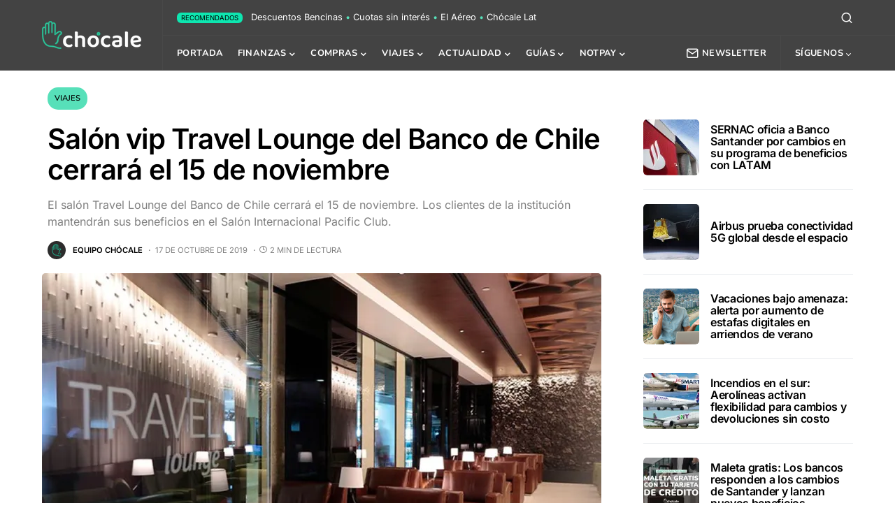

--- FILE ---
content_type: text/html; charset=utf-8
request_url: https://www.google.com/recaptcha/api2/anchor?ar=1&k=6LfCf6UZAAAAAMsfxT9fa5EdSbp6D1Hz67Lg48ha&co=aHR0cHM6Ly9jaG9jYWxlLmNsOjQ0Mw..&hl=en&v=PoyoqOPhxBO7pBk68S4YbpHZ&size=invisible&anchor-ms=20000&execute-ms=30000&cb=hypzwttxnmt5
body_size: 48437
content:
<!DOCTYPE HTML><html dir="ltr" lang="en"><head><meta http-equiv="Content-Type" content="text/html; charset=UTF-8">
<meta http-equiv="X-UA-Compatible" content="IE=edge">
<title>reCAPTCHA</title>
<style type="text/css">
/* cyrillic-ext */
@font-face {
  font-family: 'Roboto';
  font-style: normal;
  font-weight: 400;
  font-stretch: 100%;
  src: url(//fonts.gstatic.com/s/roboto/v48/KFO7CnqEu92Fr1ME7kSn66aGLdTylUAMa3GUBHMdazTgWw.woff2) format('woff2');
  unicode-range: U+0460-052F, U+1C80-1C8A, U+20B4, U+2DE0-2DFF, U+A640-A69F, U+FE2E-FE2F;
}
/* cyrillic */
@font-face {
  font-family: 'Roboto';
  font-style: normal;
  font-weight: 400;
  font-stretch: 100%;
  src: url(//fonts.gstatic.com/s/roboto/v48/KFO7CnqEu92Fr1ME7kSn66aGLdTylUAMa3iUBHMdazTgWw.woff2) format('woff2');
  unicode-range: U+0301, U+0400-045F, U+0490-0491, U+04B0-04B1, U+2116;
}
/* greek-ext */
@font-face {
  font-family: 'Roboto';
  font-style: normal;
  font-weight: 400;
  font-stretch: 100%;
  src: url(//fonts.gstatic.com/s/roboto/v48/KFO7CnqEu92Fr1ME7kSn66aGLdTylUAMa3CUBHMdazTgWw.woff2) format('woff2');
  unicode-range: U+1F00-1FFF;
}
/* greek */
@font-face {
  font-family: 'Roboto';
  font-style: normal;
  font-weight: 400;
  font-stretch: 100%;
  src: url(//fonts.gstatic.com/s/roboto/v48/KFO7CnqEu92Fr1ME7kSn66aGLdTylUAMa3-UBHMdazTgWw.woff2) format('woff2');
  unicode-range: U+0370-0377, U+037A-037F, U+0384-038A, U+038C, U+038E-03A1, U+03A3-03FF;
}
/* math */
@font-face {
  font-family: 'Roboto';
  font-style: normal;
  font-weight: 400;
  font-stretch: 100%;
  src: url(//fonts.gstatic.com/s/roboto/v48/KFO7CnqEu92Fr1ME7kSn66aGLdTylUAMawCUBHMdazTgWw.woff2) format('woff2');
  unicode-range: U+0302-0303, U+0305, U+0307-0308, U+0310, U+0312, U+0315, U+031A, U+0326-0327, U+032C, U+032F-0330, U+0332-0333, U+0338, U+033A, U+0346, U+034D, U+0391-03A1, U+03A3-03A9, U+03B1-03C9, U+03D1, U+03D5-03D6, U+03F0-03F1, U+03F4-03F5, U+2016-2017, U+2034-2038, U+203C, U+2040, U+2043, U+2047, U+2050, U+2057, U+205F, U+2070-2071, U+2074-208E, U+2090-209C, U+20D0-20DC, U+20E1, U+20E5-20EF, U+2100-2112, U+2114-2115, U+2117-2121, U+2123-214F, U+2190, U+2192, U+2194-21AE, U+21B0-21E5, U+21F1-21F2, U+21F4-2211, U+2213-2214, U+2216-22FF, U+2308-230B, U+2310, U+2319, U+231C-2321, U+2336-237A, U+237C, U+2395, U+239B-23B7, U+23D0, U+23DC-23E1, U+2474-2475, U+25AF, U+25B3, U+25B7, U+25BD, U+25C1, U+25CA, U+25CC, U+25FB, U+266D-266F, U+27C0-27FF, U+2900-2AFF, U+2B0E-2B11, U+2B30-2B4C, U+2BFE, U+3030, U+FF5B, U+FF5D, U+1D400-1D7FF, U+1EE00-1EEFF;
}
/* symbols */
@font-face {
  font-family: 'Roboto';
  font-style: normal;
  font-weight: 400;
  font-stretch: 100%;
  src: url(//fonts.gstatic.com/s/roboto/v48/KFO7CnqEu92Fr1ME7kSn66aGLdTylUAMaxKUBHMdazTgWw.woff2) format('woff2');
  unicode-range: U+0001-000C, U+000E-001F, U+007F-009F, U+20DD-20E0, U+20E2-20E4, U+2150-218F, U+2190, U+2192, U+2194-2199, U+21AF, U+21E6-21F0, U+21F3, U+2218-2219, U+2299, U+22C4-22C6, U+2300-243F, U+2440-244A, U+2460-24FF, U+25A0-27BF, U+2800-28FF, U+2921-2922, U+2981, U+29BF, U+29EB, U+2B00-2BFF, U+4DC0-4DFF, U+FFF9-FFFB, U+10140-1018E, U+10190-1019C, U+101A0, U+101D0-101FD, U+102E0-102FB, U+10E60-10E7E, U+1D2C0-1D2D3, U+1D2E0-1D37F, U+1F000-1F0FF, U+1F100-1F1AD, U+1F1E6-1F1FF, U+1F30D-1F30F, U+1F315, U+1F31C, U+1F31E, U+1F320-1F32C, U+1F336, U+1F378, U+1F37D, U+1F382, U+1F393-1F39F, U+1F3A7-1F3A8, U+1F3AC-1F3AF, U+1F3C2, U+1F3C4-1F3C6, U+1F3CA-1F3CE, U+1F3D4-1F3E0, U+1F3ED, U+1F3F1-1F3F3, U+1F3F5-1F3F7, U+1F408, U+1F415, U+1F41F, U+1F426, U+1F43F, U+1F441-1F442, U+1F444, U+1F446-1F449, U+1F44C-1F44E, U+1F453, U+1F46A, U+1F47D, U+1F4A3, U+1F4B0, U+1F4B3, U+1F4B9, U+1F4BB, U+1F4BF, U+1F4C8-1F4CB, U+1F4D6, U+1F4DA, U+1F4DF, U+1F4E3-1F4E6, U+1F4EA-1F4ED, U+1F4F7, U+1F4F9-1F4FB, U+1F4FD-1F4FE, U+1F503, U+1F507-1F50B, U+1F50D, U+1F512-1F513, U+1F53E-1F54A, U+1F54F-1F5FA, U+1F610, U+1F650-1F67F, U+1F687, U+1F68D, U+1F691, U+1F694, U+1F698, U+1F6AD, U+1F6B2, U+1F6B9-1F6BA, U+1F6BC, U+1F6C6-1F6CF, U+1F6D3-1F6D7, U+1F6E0-1F6EA, U+1F6F0-1F6F3, U+1F6F7-1F6FC, U+1F700-1F7FF, U+1F800-1F80B, U+1F810-1F847, U+1F850-1F859, U+1F860-1F887, U+1F890-1F8AD, U+1F8B0-1F8BB, U+1F8C0-1F8C1, U+1F900-1F90B, U+1F93B, U+1F946, U+1F984, U+1F996, U+1F9E9, U+1FA00-1FA6F, U+1FA70-1FA7C, U+1FA80-1FA89, U+1FA8F-1FAC6, U+1FACE-1FADC, U+1FADF-1FAE9, U+1FAF0-1FAF8, U+1FB00-1FBFF;
}
/* vietnamese */
@font-face {
  font-family: 'Roboto';
  font-style: normal;
  font-weight: 400;
  font-stretch: 100%;
  src: url(//fonts.gstatic.com/s/roboto/v48/KFO7CnqEu92Fr1ME7kSn66aGLdTylUAMa3OUBHMdazTgWw.woff2) format('woff2');
  unicode-range: U+0102-0103, U+0110-0111, U+0128-0129, U+0168-0169, U+01A0-01A1, U+01AF-01B0, U+0300-0301, U+0303-0304, U+0308-0309, U+0323, U+0329, U+1EA0-1EF9, U+20AB;
}
/* latin-ext */
@font-face {
  font-family: 'Roboto';
  font-style: normal;
  font-weight: 400;
  font-stretch: 100%;
  src: url(//fonts.gstatic.com/s/roboto/v48/KFO7CnqEu92Fr1ME7kSn66aGLdTylUAMa3KUBHMdazTgWw.woff2) format('woff2');
  unicode-range: U+0100-02BA, U+02BD-02C5, U+02C7-02CC, U+02CE-02D7, U+02DD-02FF, U+0304, U+0308, U+0329, U+1D00-1DBF, U+1E00-1E9F, U+1EF2-1EFF, U+2020, U+20A0-20AB, U+20AD-20C0, U+2113, U+2C60-2C7F, U+A720-A7FF;
}
/* latin */
@font-face {
  font-family: 'Roboto';
  font-style: normal;
  font-weight: 400;
  font-stretch: 100%;
  src: url(//fonts.gstatic.com/s/roboto/v48/KFO7CnqEu92Fr1ME7kSn66aGLdTylUAMa3yUBHMdazQ.woff2) format('woff2');
  unicode-range: U+0000-00FF, U+0131, U+0152-0153, U+02BB-02BC, U+02C6, U+02DA, U+02DC, U+0304, U+0308, U+0329, U+2000-206F, U+20AC, U+2122, U+2191, U+2193, U+2212, U+2215, U+FEFF, U+FFFD;
}
/* cyrillic-ext */
@font-face {
  font-family: 'Roboto';
  font-style: normal;
  font-weight: 500;
  font-stretch: 100%;
  src: url(//fonts.gstatic.com/s/roboto/v48/KFO7CnqEu92Fr1ME7kSn66aGLdTylUAMa3GUBHMdazTgWw.woff2) format('woff2');
  unicode-range: U+0460-052F, U+1C80-1C8A, U+20B4, U+2DE0-2DFF, U+A640-A69F, U+FE2E-FE2F;
}
/* cyrillic */
@font-face {
  font-family: 'Roboto';
  font-style: normal;
  font-weight: 500;
  font-stretch: 100%;
  src: url(//fonts.gstatic.com/s/roboto/v48/KFO7CnqEu92Fr1ME7kSn66aGLdTylUAMa3iUBHMdazTgWw.woff2) format('woff2');
  unicode-range: U+0301, U+0400-045F, U+0490-0491, U+04B0-04B1, U+2116;
}
/* greek-ext */
@font-face {
  font-family: 'Roboto';
  font-style: normal;
  font-weight: 500;
  font-stretch: 100%;
  src: url(//fonts.gstatic.com/s/roboto/v48/KFO7CnqEu92Fr1ME7kSn66aGLdTylUAMa3CUBHMdazTgWw.woff2) format('woff2');
  unicode-range: U+1F00-1FFF;
}
/* greek */
@font-face {
  font-family: 'Roboto';
  font-style: normal;
  font-weight: 500;
  font-stretch: 100%;
  src: url(//fonts.gstatic.com/s/roboto/v48/KFO7CnqEu92Fr1ME7kSn66aGLdTylUAMa3-UBHMdazTgWw.woff2) format('woff2');
  unicode-range: U+0370-0377, U+037A-037F, U+0384-038A, U+038C, U+038E-03A1, U+03A3-03FF;
}
/* math */
@font-face {
  font-family: 'Roboto';
  font-style: normal;
  font-weight: 500;
  font-stretch: 100%;
  src: url(//fonts.gstatic.com/s/roboto/v48/KFO7CnqEu92Fr1ME7kSn66aGLdTylUAMawCUBHMdazTgWw.woff2) format('woff2');
  unicode-range: U+0302-0303, U+0305, U+0307-0308, U+0310, U+0312, U+0315, U+031A, U+0326-0327, U+032C, U+032F-0330, U+0332-0333, U+0338, U+033A, U+0346, U+034D, U+0391-03A1, U+03A3-03A9, U+03B1-03C9, U+03D1, U+03D5-03D6, U+03F0-03F1, U+03F4-03F5, U+2016-2017, U+2034-2038, U+203C, U+2040, U+2043, U+2047, U+2050, U+2057, U+205F, U+2070-2071, U+2074-208E, U+2090-209C, U+20D0-20DC, U+20E1, U+20E5-20EF, U+2100-2112, U+2114-2115, U+2117-2121, U+2123-214F, U+2190, U+2192, U+2194-21AE, U+21B0-21E5, U+21F1-21F2, U+21F4-2211, U+2213-2214, U+2216-22FF, U+2308-230B, U+2310, U+2319, U+231C-2321, U+2336-237A, U+237C, U+2395, U+239B-23B7, U+23D0, U+23DC-23E1, U+2474-2475, U+25AF, U+25B3, U+25B7, U+25BD, U+25C1, U+25CA, U+25CC, U+25FB, U+266D-266F, U+27C0-27FF, U+2900-2AFF, U+2B0E-2B11, U+2B30-2B4C, U+2BFE, U+3030, U+FF5B, U+FF5D, U+1D400-1D7FF, U+1EE00-1EEFF;
}
/* symbols */
@font-face {
  font-family: 'Roboto';
  font-style: normal;
  font-weight: 500;
  font-stretch: 100%;
  src: url(//fonts.gstatic.com/s/roboto/v48/KFO7CnqEu92Fr1ME7kSn66aGLdTylUAMaxKUBHMdazTgWw.woff2) format('woff2');
  unicode-range: U+0001-000C, U+000E-001F, U+007F-009F, U+20DD-20E0, U+20E2-20E4, U+2150-218F, U+2190, U+2192, U+2194-2199, U+21AF, U+21E6-21F0, U+21F3, U+2218-2219, U+2299, U+22C4-22C6, U+2300-243F, U+2440-244A, U+2460-24FF, U+25A0-27BF, U+2800-28FF, U+2921-2922, U+2981, U+29BF, U+29EB, U+2B00-2BFF, U+4DC0-4DFF, U+FFF9-FFFB, U+10140-1018E, U+10190-1019C, U+101A0, U+101D0-101FD, U+102E0-102FB, U+10E60-10E7E, U+1D2C0-1D2D3, U+1D2E0-1D37F, U+1F000-1F0FF, U+1F100-1F1AD, U+1F1E6-1F1FF, U+1F30D-1F30F, U+1F315, U+1F31C, U+1F31E, U+1F320-1F32C, U+1F336, U+1F378, U+1F37D, U+1F382, U+1F393-1F39F, U+1F3A7-1F3A8, U+1F3AC-1F3AF, U+1F3C2, U+1F3C4-1F3C6, U+1F3CA-1F3CE, U+1F3D4-1F3E0, U+1F3ED, U+1F3F1-1F3F3, U+1F3F5-1F3F7, U+1F408, U+1F415, U+1F41F, U+1F426, U+1F43F, U+1F441-1F442, U+1F444, U+1F446-1F449, U+1F44C-1F44E, U+1F453, U+1F46A, U+1F47D, U+1F4A3, U+1F4B0, U+1F4B3, U+1F4B9, U+1F4BB, U+1F4BF, U+1F4C8-1F4CB, U+1F4D6, U+1F4DA, U+1F4DF, U+1F4E3-1F4E6, U+1F4EA-1F4ED, U+1F4F7, U+1F4F9-1F4FB, U+1F4FD-1F4FE, U+1F503, U+1F507-1F50B, U+1F50D, U+1F512-1F513, U+1F53E-1F54A, U+1F54F-1F5FA, U+1F610, U+1F650-1F67F, U+1F687, U+1F68D, U+1F691, U+1F694, U+1F698, U+1F6AD, U+1F6B2, U+1F6B9-1F6BA, U+1F6BC, U+1F6C6-1F6CF, U+1F6D3-1F6D7, U+1F6E0-1F6EA, U+1F6F0-1F6F3, U+1F6F7-1F6FC, U+1F700-1F7FF, U+1F800-1F80B, U+1F810-1F847, U+1F850-1F859, U+1F860-1F887, U+1F890-1F8AD, U+1F8B0-1F8BB, U+1F8C0-1F8C1, U+1F900-1F90B, U+1F93B, U+1F946, U+1F984, U+1F996, U+1F9E9, U+1FA00-1FA6F, U+1FA70-1FA7C, U+1FA80-1FA89, U+1FA8F-1FAC6, U+1FACE-1FADC, U+1FADF-1FAE9, U+1FAF0-1FAF8, U+1FB00-1FBFF;
}
/* vietnamese */
@font-face {
  font-family: 'Roboto';
  font-style: normal;
  font-weight: 500;
  font-stretch: 100%;
  src: url(//fonts.gstatic.com/s/roboto/v48/KFO7CnqEu92Fr1ME7kSn66aGLdTylUAMa3OUBHMdazTgWw.woff2) format('woff2');
  unicode-range: U+0102-0103, U+0110-0111, U+0128-0129, U+0168-0169, U+01A0-01A1, U+01AF-01B0, U+0300-0301, U+0303-0304, U+0308-0309, U+0323, U+0329, U+1EA0-1EF9, U+20AB;
}
/* latin-ext */
@font-face {
  font-family: 'Roboto';
  font-style: normal;
  font-weight: 500;
  font-stretch: 100%;
  src: url(//fonts.gstatic.com/s/roboto/v48/KFO7CnqEu92Fr1ME7kSn66aGLdTylUAMa3KUBHMdazTgWw.woff2) format('woff2');
  unicode-range: U+0100-02BA, U+02BD-02C5, U+02C7-02CC, U+02CE-02D7, U+02DD-02FF, U+0304, U+0308, U+0329, U+1D00-1DBF, U+1E00-1E9F, U+1EF2-1EFF, U+2020, U+20A0-20AB, U+20AD-20C0, U+2113, U+2C60-2C7F, U+A720-A7FF;
}
/* latin */
@font-face {
  font-family: 'Roboto';
  font-style: normal;
  font-weight: 500;
  font-stretch: 100%;
  src: url(//fonts.gstatic.com/s/roboto/v48/KFO7CnqEu92Fr1ME7kSn66aGLdTylUAMa3yUBHMdazQ.woff2) format('woff2');
  unicode-range: U+0000-00FF, U+0131, U+0152-0153, U+02BB-02BC, U+02C6, U+02DA, U+02DC, U+0304, U+0308, U+0329, U+2000-206F, U+20AC, U+2122, U+2191, U+2193, U+2212, U+2215, U+FEFF, U+FFFD;
}
/* cyrillic-ext */
@font-face {
  font-family: 'Roboto';
  font-style: normal;
  font-weight: 900;
  font-stretch: 100%;
  src: url(//fonts.gstatic.com/s/roboto/v48/KFO7CnqEu92Fr1ME7kSn66aGLdTylUAMa3GUBHMdazTgWw.woff2) format('woff2');
  unicode-range: U+0460-052F, U+1C80-1C8A, U+20B4, U+2DE0-2DFF, U+A640-A69F, U+FE2E-FE2F;
}
/* cyrillic */
@font-face {
  font-family: 'Roboto';
  font-style: normal;
  font-weight: 900;
  font-stretch: 100%;
  src: url(//fonts.gstatic.com/s/roboto/v48/KFO7CnqEu92Fr1ME7kSn66aGLdTylUAMa3iUBHMdazTgWw.woff2) format('woff2');
  unicode-range: U+0301, U+0400-045F, U+0490-0491, U+04B0-04B1, U+2116;
}
/* greek-ext */
@font-face {
  font-family: 'Roboto';
  font-style: normal;
  font-weight: 900;
  font-stretch: 100%;
  src: url(//fonts.gstatic.com/s/roboto/v48/KFO7CnqEu92Fr1ME7kSn66aGLdTylUAMa3CUBHMdazTgWw.woff2) format('woff2');
  unicode-range: U+1F00-1FFF;
}
/* greek */
@font-face {
  font-family: 'Roboto';
  font-style: normal;
  font-weight: 900;
  font-stretch: 100%;
  src: url(//fonts.gstatic.com/s/roboto/v48/KFO7CnqEu92Fr1ME7kSn66aGLdTylUAMa3-UBHMdazTgWw.woff2) format('woff2');
  unicode-range: U+0370-0377, U+037A-037F, U+0384-038A, U+038C, U+038E-03A1, U+03A3-03FF;
}
/* math */
@font-face {
  font-family: 'Roboto';
  font-style: normal;
  font-weight: 900;
  font-stretch: 100%;
  src: url(//fonts.gstatic.com/s/roboto/v48/KFO7CnqEu92Fr1ME7kSn66aGLdTylUAMawCUBHMdazTgWw.woff2) format('woff2');
  unicode-range: U+0302-0303, U+0305, U+0307-0308, U+0310, U+0312, U+0315, U+031A, U+0326-0327, U+032C, U+032F-0330, U+0332-0333, U+0338, U+033A, U+0346, U+034D, U+0391-03A1, U+03A3-03A9, U+03B1-03C9, U+03D1, U+03D5-03D6, U+03F0-03F1, U+03F4-03F5, U+2016-2017, U+2034-2038, U+203C, U+2040, U+2043, U+2047, U+2050, U+2057, U+205F, U+2070-2071, U+2074-208E, U+2090-209C, U+20D0-20DC, U+20E1, U+20E5-20EF, U+2100-2112, U+2114-2115, U+2117-2121, U+2123-214F, U+2190, U+2192, U+2194-21AE, U+21B0-21E5, U+21F1-21F2, U+21F4-2211, U+2213-2214, U+2216-22FF, U+2308-230B, U+2310, U+2319, U+231C-2321, U+2336-237A, U+237C, U+2395, U+239B-23B7, U+23D0, U+23DC-23E1, U+2474-2475, U+25AF, U+25B3, U+25B7, U+25BD, U+25C1, U+25CA, U+25CC, U+25FB, U+266D-266F, U+27C0-27FF, U+2900-2AFF, U+2B0E-2B11, U+2B30-2B4C, U+2BFE, U+3030, U+FF5B, U+FF5D, U+1D400-1D7FF, U+1EE00-1EEFF;
}
/* symbols */
@font-face {
  font-family: 'Roboto';
  font-style: normal;
  font-weight: 900;
  font-stretch: 100%;
  src: url(//fonts.gstatic.com/s/roboto/v48/KFO7CnqEu92Fr1ME7kSn66aGLdTylUAMaxKUBHMdazTgWw.woff2) format('woff2');
  unicode-range: U+0001-000C, U+000E-001F, U+007F-009F, U+20DD-20E0, U+20E2-20E4, U+2150-218F, U+2190, U+2192, U+2194-2199, U+21AF, U+21E6-21F0, U+21F3, U+2218-2219, U+2299, U+22C4-22C6, U+2300-243F, U+2440-244A, U+2460-24FF, U+25A0-27BF, U+2800-28FF, U+2921-2922, U+2981, U+29BF, U+29EB, U+2B00-2BFF, U+4DC0-4DFF, U+FFF9-FFFB, U+10140-1018E, U+10190-1019C, U+101A0, U+101D0-101FD, U+102E0-102FB, U+10E60-10E7E, U+1D2C0-1D2D3, U+1D2E0-1D37F, U+1F000-1F0FF, U+1F100-1F1AD, U+1F1E6-1F1FF, U+1F30D-1F30F, U+1F315, U+1F31C, U+1F31E, U+1F320-1F32C, U+1F336, U+1F378, U+1F37D, U+1F382, U+1F393-1F39F, U+1F3A7-1F3A8, U+1F3AC-1F3AF, U+1F3C2, U+1F3C4-1F3C6, U+1F3CA-1F3CE, U+1F3D4-1F3E0, U+1F3ED, U+1F3F1-1F3F3, U+1F3F5-1F3F7, U+1F408, U+1F415, U+1F41F, U+1F426, U+1F43F, U+1F441-1F442, U+1F444, U+1F446-1F449, U+1F44C-1F44E, U+1F453, U+1F46A, U+1F47D, U+1F4A3, U+1F4B0, U+1F4B3, U+1F4B9, U+1F4BB, U+1F4BF, U+1F4C8-1F4CB, U+1F4D6, U+1F4DA, U+1F4DF, U+1F4E3-1F4E6, U+1F4EA-1F4ED, U+1F4F7, U+1F4F9-1F4FB, U+1F4FD-1F4FE, U+1F503, U+1F507-1F50B, U+1F50D, U+1F512-1F513, U+1F53E-1F54A, U+1F54F-1F5FA, U+1F610, U+1F650-1F67F, U+1F687, U+1F68D, U+1F691, U+1F694, U+1F698, U+1F6AD, U+1F6B2, U+1F6B9-1F6BA, U+1F6BC, U+1F6C6-1F6CF, U+1F6D3-1F6D7, U+1F6E0-1F6EA, U+1F6F0-1F6F3, U+1F6F7-1F6FC, U+1F700-1F7FF, U+1F800-1F80B, U+1F810-1F847, U+1F850-1F859, U+1F860-1F887, U+1F890-1F8AD, U+1F8B0-1F8BB, U+1F8C0-1F8C1, U+1F900-1F90B, U+1F93B, U+1F946, U+1F984, U+1F996, U+1F9E9, U+1FA00-1FA6F, U+1FA70-1FA7C, U+1FA80-1FA89, U+1FA8F-1FAC6, U+1FACE-1FADC, U+1FADF-1FAE9, U+1FAF0-1FAF8, U+1FB00-1FBFF;
}
/* vietnamese */
@font-face {
  font-family: 'Roboto';
  font-style: normal;
  font-weight: 900;
  font-stretch: 100%;
  src: url(//fonts.gstatic.com/s/roboto/v48/KFO7CnqEu92Fr1ME7kSn66aGLdTylUAMa3OUBHMdazTgWw.woff2) format('woff2');
  unicode-range: U+0102-0103, U+0110-0111, U+0128-0129, U+0168-0169, U+01A0-01A1, U+01AF-01B0, U+0300-0301, U+0303-0304, U+0308-0309, U+0323, U+0329, U+1EA0-1EF9, U+20AB;
}
/* latin-ext */
@font-face {
  font-family: 'Roboto';
  font-style: normal;
  font-weight: 900;
  font-stretch: 100%;
  src: url(//fonts.gstatic.com/s/roboto/v48/KFO7CnqEu92Fr1ME7kSn66aGLdTylUAMa3KUBHMdazTgWw.woff2) format('woff2');
  unicode-range: U+0100-02BA, U+02BD-02C5, U+02C7-02CC, U+02CE-02D7, U+02DD-02FF, U+0304, U+0308, U+0329, U+1D00-1DBF, U+1E00-1E9F, U+1EF2-1EFF, U+2020, U+20A0-20AB, U+20AD-20C0, U+2113, U+2C60-2C7F, U+A720-A7FF;
}
/* latin */
@font-face {
  font-family: 'Roboto';
  font-style: normal;
  font-weight: 900;
  font-stretch: 100%;
  src: url(//fonts.gstatic.com/s/roboto/v48/KFO7CnqEu92Fr1ME7kSn66aGLdTylUAMa3yUBHMdazQ.woff2) format('woff2');
  unicode-range: U+0000-00FF, U+0131, U+0152-0153, U+02BB-02BC, U+02C6, U+02DA, U+02DC, U+0304, U+0308, U+0329, U+2000-206F, U+20AC, U+2122, U+2191, U+2193, U+2212, U+2215, U+FEFF, U+FFFD;
}

</style>
<link rel="stylesheet" type="text/css" href="https://www.gstatic.com/recaptcha/releases/PoyoqOPhxBO7pBk68S4YbpHZ/styles__ltr.css">
<script nonce="3htTq8SZPlq2OumFerZUyA" type="text/javascript">window['__recaptcha_api'] = 'https://www.google.com/recaptcha/api2/';</script>
<script type="text/javascript" src="https://www.gstatic.com/recaptcha/releases/PoyoqOPhxBO7pBk68S4YbpHZ/recaptcha__en.js" nonce="3htTq8SZPlq2OumFerZUyA">
      
    </script></head>
<body><div id="rc-anchor-alert" class="rc-anchor-alert"></div>
<input type="hidden" id="recaptcha-token" value="[base64]">
<script type="text/javascript" nonce="3htTq8SZPlq2OumFerZUyA">
      recaptcha.anchor.Main.init("[\x22ainput\x22,[\x22bgdata\x22,\x22\x22,\[base64]/[base64]/UltIKytdPWE6KGE8MjA0OD9SW0grK109YT4+NnwxOTI6KChhJjY0NTEyKT09NTUyOTYmJnErMTxoLmxlbmd0aCYmKGguY2hhckNvZGVBdChxKzEpJjY0NTEyKT09NTYzMjA/[base64]/MjU1OlI/[base64]/[base64]/[base64]/[base64]/[base64]/[base64]/[base64]/[base64]/[base64]/[base64]\x22,\[base64]\\u003d\\u003d\x22,\x22w43Cky5PwoHDqSfCmMKmesKQw5vClz1cw45DJsOYw4V6A1XCqXNHc8OGwq/DjMOMw5zCoAJqwqgwDzXDqS3CpHTDlsODWBs9w47DksOkw6/DgsKhwovCgcOTEQzCrMKww6XDqnYwwpHClXHDqMOsZcKXwobCjMK0dxfDm13CqcKxDsKowqzCrGRmw7LCjcO4w717I8KZAU/Cu8KQcVNQw7rCihZiR8OUwpFQSsKqw7Z2wq0Jw4Y+wrA5esKuw4/CnMKfwrjDnMK7IH7DlHjDnWjCtQtBwp/CqTcqWcKww4VqXMKeAy8YAiBCOcOWwpbDisK0w5DCq8KgZ8ObC20PIcKYaEgDwovDjsOpw6nCjsO3w40tw65PC8OlwqPDngrDmHkAw5pUw5lBwp7CuVsOA0p1wo5Tw77CtcKUT0g4eMODw5MkFE5zwrFxw6MkF1kCwq7Cul/DimIOR8KyQQnCusOfHk5yOn3Dt8OawoDCgxQEdsOkw6TCpzBQFVnDmwjDlX8twqt3IsKmw4fCm8KbODEWw4LCihzCkBN2wpE/w5LCiHYObhYmwqLCkMKPOsKcAgjCnUrDnsKqwozDqG5mWcKgZU/DphrCucO5wrZ+SBLCs8KHYxEGHwTDk8OAwpxnw4HDmMO9w6TCuMOLwr3CqhHCsVk9DkNVw77Cr8O/FT3DusOQwpVtwrnDlMObwoDCtcOWw6jCs8OSwoHCu8KBHcOCc8K7wrTCkWd0w4PCiDU+dMO5Fg0DKcOkw49ZwpRUw4fDhMOZLUpAwrEyZsOYwphCw7TCjXnCnXLCiHkgwonCoUFpw4lbJVfCvWnDgcOjMcOjQS4hRsKRe8O/OV3Dth/Cg8KJZhrDisOvwrjCrQEjQMOuTcOXw7AjRsOuw6/CpDUxw57ClsOzBCPDvS/CucKTw4XDsyrDlkUqbcKKOC3Dp2DCusOfw5sabcK8RwU2YMKfw7PClx3DucKCCMOpw7nDrcKPwognQj/Cn0LDoS4Xw6BFwr7DhMKww73CtcKUw6zDuAh/[base64]/Du8KEwoV0e3zDkCPDuMKNbgZMw55dw5Rtw5NAw4jCq8OqcMONw73DosO9bhIpwq8ew78FY8OlPW9rwq58wqPCtcO/fhhWF8O3wq3Cp8OLwr7Cnh4HFsOaBcK4ZR8xcl/CmFgpw5nDtcO/woLCgsKCw4LDk8KkwqU7wpjDvAoiwqgICRZqR8K/w4XDlhjCmAjCpD9/w6DCqcOrEUjCmjR7e2jCnFHCt2kqwplgw6XDqcKVw43DvkPDhMKOw7/[base64]/CuVxkw4LDgEZRS0QWMcO5UcKBworDl8KsJMOswqkTEcOywpHDsMKvw7jCh8K4woPCsBHCqizCmnF/IFDDlx/Ciw7DvMO5D8KDVwgYHUfCrMOgYljDgMOYw5PDqsOjDRA9wpPDmg3CvcKkw6tRwoACMcKnDMKMWMOlFAHDpG/ChMKvAk5pw4NmwqZ6wpvDv1IAJFYHK8ODw5kSTwfCu8KyYsOpMcKhw5hdw5XDni3CmUnCqiTDnMKSEsKGHmw7Fi1fQsKfDsOmAMO8O1oUw4/[base64]/CqS3Clih6worClEXCkzfCgsKyw5kFw5wuB2UTFMO7wq7DuS8Gw5DCkQx/w6nCu2sIw4sTw5Ryw7Newp3CpcOFK8OSwpNdbH9Zw4nChlrCksKoUlZ/wpfCpDgSMcKnDA0QFDBHGMOqwpDDicKgRsKswprDqw7Dgy/CgCYBw4DCmRrDryHDocOoRlANwrvDhTHDsxrCmsKHYxAbWsKbw7xzLT3Dr8KCw73CrcKvXMOHwrQfZi4eQwDCtwrCpMOIKcKISVrCukRHUsKswrZRw4RWwojCmMOZwrvCrsKSJ8OaSCrDlcOvwr/CnnF+wps4bMKpw5BscsOQGWvDmXbCkTkBIMKbeVDDtcKYwozCjQ3DvzrClcKnbX9nwr/CuhrCqXXChhRsJMKiVsOUDGTDgcKqwofDiMKdUzXCsWUQBcOjKMOnwqFUw4nCt8OhGcKGw6zCvg3Csi3ChUc3fMKYDTMUw53CsxJoZMOcwoDCp1fDnxsIwoxawq0ZCWfClWLDjGfDmyPDmXbDjjnCh8OQwoI/w7l2w6DCoFtbwr1TwrPCnG/ChcK2w7TDoMODS8OewpoyJjF+wpDCkcOww6Ibw7nCmsKqNQHDiyXDq0LCpsO6csODw4Zjw7Vawrwsw7ILw5lLwqLDucKuasOHwpLDgsOnVsK1VMK9b8KZEMOxw6/Ch2kMw5EPwoYYwq3Dp1bDgX/[base64]/[base64]/DmcOsPcK9csKRM0jCpHDCtMK/YQ00PmJPwqRbGnzDscKfXcKwwojDrFXCjsKDw4PDjMKIwprCryDCncO0bVLDgcKmwqPDicK5w5LDgcOaIDPCvFvDosOxw6PCnMO5QcKyw57DlWI+fhlcesOrbEdaSMKrPMOrAhhFwpjChcKhTsKPVBliwpjCgxA9wq0aWcKBwojCgi43wqcmU8Oyw7/CocOqw6rCoMKpC8KIXRBwNQrDmcKow4ZLwqcwV38RwrnDonLDgsOtw4nDscK3w77CnMObwpYJBMK4WRnChHfDmcOXw5tdGsKhKFPCpDHCmsOgw4XDkcKLeDnCh8KqKCDColA/VMOXw7LDmsKPw5QICEpWN0LCpsKbw4Y7XMOnAGLDq8KhZUHCrMOyw7d5ScKaP8KNfMKHfcK8wqpewojCtQADw7lbw57Dty1uwq3Cm08bw6DDjHpTCcOSw6pHw4DDjFrCvn4TwpzCp8OKw7XCl8KswqJAPVVbUk/[base64]/CoWhpCcOPeMKdZUvDhG4pCEXDvALDicOFwrclScKIXMK/w6FkCsKDL8OAw6LCsmLCh8OSw6otQMKxSDQ7GcOMw6DCnsOxwojDh25Rw6RjwpXChmwdOhgjw5PCugTDpFcfRDkAOD15w7/DnzZlCgB6V8Khw4AMw7/CjcOsb8OLwpNsNMK7PMKkUn8tw6fDm1XCqcKEwpTChSrDqFXDuW0NImd2OQwZf8KLwpJwwrxzKwMvw7TClTxPw6rCumJyw5AwIUbCkhILw4fCqcKFw79ETmfCv03DlsKpDsKCwoXDm2YfOsKzwrfDsMKnA0Alwp/[base64]/[base64]/[base64]/ckPDvcOqw4rCgQnDsT4bw5TCqiMOdEpDw7xrLMO1SMKpwrTDgXjCrWbDqMKYXsKbSB1+dUFUw5/DvsKzw5TCj3t5VAzDljgmLcOHc0JQRAXDlWTDhiRIwoYIwo4JRMKWwrl3w6EZwrN8VMKcSUkRSBXCmXDCgzc/dwsiXg/Dq8Ksw6c7w6XDocO1w7hawoLCn8KRFSF2wr3CgQrDr1BEdMObXsKzwp7DgMKgwqTCrMOjf3nDqsOZa1vDiDFGZUJiwodUwos2w4fClcK/[base64]/DjBldwpIzwozDqsOZb8KDHsOcwphrw7nCjMKcesKkfMOySsKDb155w4HDusObdhzClXfCv8KcUQESVBEbHlzCu8OzIMODw7RUEcOnw5tGGl7DpgzCsjTCryLCsMKodCfDvsOiPcKiw6ACb8OwPDXClMK7LAcbesKifwBsw5AsdsKDY2/DusOQwrHClDNrWsKNfxY+w7Arw73Dl8OQJMO/A8O3wqJSw4/DrMOEw7nCpndEB8KrwqJqwp3Ct0c6w6LCiCTDsMK0w50KwpnCgFTDtxlBwoVWYMKRwq3DkgnDrcO5wrLDq8O9wqggA8Ogwpk5T8K4UcKZV8KEwr/Drg1lw7IIV0IuAks5SQPDksK+KCPDr8O6fsOww7/[base64]/DmsOvZ1J/w75rU2pGw7rDu8O5w7oHw5kJwqBYw6TDlEgjKWvDkRctd8K7IcKRwofDnjzChijCjR4ES8KAwq9ZEyHDkMOww4zChSTCucOzw4zDi2VIAirDuhTDnMKPwpdyw4zCiG1Fw6/DrBAmwp/Cm3MxN8OEdMKrO8Kewp1ow63CusO/OWDCjTnDsyrCnWzDhVrCi27Cs1TCtMKnPsORHcOeKMOdUXbDhG90wr/Cn2ozDkMaJTTDg3/CiEHCrMKTQm1twqZ5wrtdw4LCvsOmekE2w5PCpcK6w6DClMKYwrfDnsOhRgPChC8vVcK1w4rDkxo4wopiNmDCgh42w4jCv8KoOA/Ch8KAPsOWwoTDtwoQEsOHwrrChANFNMO0w5kEw5ITwrXDnRPDmQsqEcO9wr8hw6ozw7MzesKyCRPDhMOxw7RJRcO6fMK0dE3CrsKCckIgw6ZmworDosKRRBzCqsOIRcOtR8KnZcOUacK/KsKdwpzCpA1VwrchZsOqFMOkw7xTw71KecOxasK7Z8K1AMKkw70rATHCqX3Dn8ONwqfCrsOBM8K6wr/DjcKxw6RjIcKzccODw6E5w6BUw4tbwqYhwrTDrMOuw73DsnVjA8KXHsKhwodiwoDCqMKiw7BHRWd5w4/DoBdVO1nCp0MkTcOaw6Uew4zCny50wrLDuQbDl8OJwrTDgMOIw5XDoMKUwopNWcKcISLCsMOoMMKfQMKvwrQqw6XDmEwAwqnDqnVwwp7DhXNlZgnDllTCncKiwqLDqcOQw61BFClLw6/CpMKNasK+w7B/wpLCvcODw7jDg8KtGcOew47DjUkFw7kVXxEVwrozV8O+Tz9Zw4cFw77Cu18lwqfCpcOVQgcYdT3DpirCkcKLw7fCksKUwrhIGmViworDogfDn8KMHUtawoHClsKTw5wDPXQuw7/ClwPDmMONwrYRfcOoWcKQw6fCskfDrsOww5pVwpNvWcODw7sSVsKPw4DCscKjwq7Cs0XDg8OAwpdKwqsWwp5uf8Kdw5t1wrfDiQJTKnvDk8Ocw7IJZTU/w5rCvhPCn8K5w6Qkw6PCtDrDmgBHUEjDmFzDrWMwAXHDnDXClsK+wojCmsKTw4IJRcOEZMOhw4/CjBDCkVXCghHDqzHDn1TCt8Oew5ZlwoRNw6tzYCnChMOBwpzDosKEw7bCv2bDo8KOw4BLHQYPwoMrw6sxSw/CosOcw6oMw49SMhjDscKOScKGRVkMwoVTDG3CkMK1woTDucKfQ3XCmQzCtcO8YsK3e8Ksw4/[base64]/CslTDqsOjLWHCoMKEPsKBNsOYw7zDiSVICsK8w4fCh8K/[base64]/Dk23Cp8K0JMOww5HCh8OMcMOgalzCvsOIwqdzw60WfcKnwprDpiPCr8K4QwFPwqAhwrfCjzDDmwrCgDMtwpNJCRHChMOHwrbDkMONE8OuwqnDpTzCkmAqQzLCoBAsNUpkwpnCjMOZL8KZw4ACw6/Dn0TCpMOZF2nCvsOKwqjCsmA1w7Jbw7zDoU/[base64]/[base64]/Dv3g/wqpXwqt9w5/CijvDhznCt8OhfnTCk0bCrcK2L8OcOwRMJljDrl8LwqHCkMKSw5/ClsOvwprDqmPCg3XDl3PDjj7DlcKJWsKYwrcJwpVme0dKwqDChE8Zw6IKJnViw4BJNcKUNCjCu0tCwo0OfsKXBcKHwpY/wrjDisOYeMO2L8O9R1Msw63DrsKhfkACf8KHwrcqwo/DuiDDp13DmsKfw4o2Vh4BSXAwwq5ywoYjwqxnw6FUP0ciIkzCpSU+wqJNwoZjwrrCu8OVw6nDhwbCjsKSNQTDqRjDmsKrwoRKwpU8GCDCoMKZMgR3aWVuKhzCmlsuw4vDpMODH8O0UMKmeQoEw6kGwrPDjMO8wrAFEMOAwrJyd8OAw50wwpYOBhMUw4/CgsOOwr7Cp8OkUMOiw5kfwqfDnMOswpFHwokCwqTDgQoKKTbDs8KCQ8KHw55cDMO9RMKoJB3DoMOpFW0jwovCnsKLbMK5HEPDuwrCi8Knd8K7WMOlBcOswrYqw53DiENSw7IjEsOUw5zDi8O+XFcjw6jCqsOkd8KMVX83wpVCTcOYwrBuOMOwOcO8wrpMw6/CumxCEMK5NMO5PFnClMKPQsOow5PDsSsJHCxhRnB1BlIxwr3DtjhTbMOvw6XDmMOUw4DDoMO1OMOkwoXDs8Kxw4bCqF09b8O5WlvDqcORw71Tw7rDqsOnLsOZeTDDtTTCsllFw5jCj8K8w55FBEghIMOhLlfCqcOQwo3DlFlvVsOmTjzDnFFZw4/[base64]/Dn3/CpiFxdRrCocOqSFcvwrd1wpNHw7/DiVRENMK1dWU5TUbCpsKXwp7Dq25owr88NkoAET9Hw7FVBi4awqZRw7o2dAZcwq3ChMO/w7zCgsKKwpo1O8OgwrzCusODMADCqnzCiMOSK8OJdMOSw6DDmMKoXiINbQzCjFg7T8O4VcK+NEI/DzYywrRpw7jCksO4QGU3DcKdw7fDtcOEdMKnwoHChsKxR1zDpmAnw7sSXw1Jw54gwqHDucOnP8OlYTcBNsKRwowFOGkIBj/DlMOow7MBw4jDvwXDjwMLcmBlwrtGwrTDicOhwoczwo3CgBfCoMOydsODw67DsMOcUhHDtT3DiMOvw7YJTA4/[base64]/Cj8KfNsKTHDYIw6jDmMK/wozCkDlPw4/CncKdw7sfLsOpKsOVI8OuUBMrdMOGw4XDkgsif8KedHspAifCjXHDrMKuF3BNw6zDoXp8wpxNEBbDlzNBwqzDpQ/CkVdkZFlsw4vCgkFcYsO0wrwGwrrDiCBBw4nCmgpqMcOHAMKzAcOoV8O4NlPCsSdnw6rCiR/CmAFxW8K9w74lwrfDg8O+d8OcVHzDnMOmTMKiScKow53DgsKqcDIjcMOTwpLCmW7CjmInwrQKYMOkwqvCkcOoOiwOaMOaw77DgykTQcKkw4nCpkDCqsOSw5hjQlduwpHDtnvClcOjw7sWworDlMKawrnDj1sMc0vDgcKibMKew4XDsMK5wqNrw5jCt8KvbG/DuMKiJTvDncKKXBfCgzvCn8OwQz7CkgPDo8KNwp4nHcOhHcKLFcOwXinDrMO8FMOmXsO0GsKiwpnDj8O5BTR/w5jCtMODCU7CmMO7G8K9O8OYwrZgwrVycMKPw4XDrMOtYcOWRAbCtnzCksKxwp4zwodhw7d0w6DCtl3Crl3CryHDrBbDocOLc8O9w6PCqMO0woXDvsOGw7zDvRA7E8OKUl3DlVkQw7bCsz5Xw5pEG3rCvTPCsn/CosKHWcONFsOYcMOncwZzHHUpwpJXCcOZw4vDvXojw5khwpfDgsKvZcKGw7pJw5rDtSjCsgo1MgbDq2vCpSgVw7lpw4oMF23CkMODwovClsKIwpInw47Dl8Oow7puwrUKYsOuCcODSsKlSMO+wr7CrsOEwonClMKIKmtgNnR0wpHDocK2DgnCkApkVMOxHcO/[base64]/w7hYYsKXwo7DlcKbw7jCrsOFwqrDscKxKMKuwoIcwrHDtVLDhcKyMMKLW8O2DRnDgWoSwqYwdMKfwp/DiE51wp00esKtATTDscOEw6ptwpXDn14Uw4rCqwNTw4HDrCdRwocgw7xNKHXDksOeJcKyw5YQw7HCncKaw5bCvnjDncK3YMKjw4TDqsKcBcKkwqzCkzTCmsOqPwTDkiFdJ8KgwpzCsMO8JU0jwrliwoMKRXEfc8KSwoLDnMK5w6/Dr0XCisKDw40QODHDvMK8Z8KMwpjCuyYfwoDCrcObwq0QKcOXwqxwdMK8GybChsOmORzDuE7CiQzDkSPDjsKcw5gqwr3CrXw+FDBww6PDjHTCoztXHEk1IsOMdsKoT3jDrcObPE83Xz7DnmfDvcO0w4IJwrXDisO/wpMqw7lzw4rCiwfDvMKoEkLCjHXDpHQ2w6XDi8KewqFNBsKiworCrQI8w4HClMKjwrMuw5vCgUtla8ONbWLDucKsJsKRw54Gw5h3NCfDvMKjM2XChVlkwpZqdcOVwq/DnzPCrcK0w4d2w6XDmUcywocIwqzDiTPDqAHDgsKzw7vDujrDssKBwpbCtsOiwoAfw6nDtQ1ISUNIwr5oQMKhesKgA8OHwqMkUyzCp13DgwPDrsKAOUDDscKhwqjCggsjw47CvcOCIy3ChFhIHcKNYjLDh0YOQE9aL8K8HGs9WWnClBTDiRLDosOQwqHDmcOOO8OzaF/CssKIRmMLFMK/w6UqED3CqCdZJsOswqTCu8O+QcKLwqLChnPCp8OZw6oDw5TDoSrDqcOfw7Juwo1Vwp/DqcK7McK0w6pEw7TDoVDCskE7w5LDpV7CihPDjcKCPsOwfMKuI040wol0wqgQw4nDvDNJRBgHwok2IsKreT0mwpvChD0yGBjDr8O3T8Orw4hyw5jCmsK2V8KCw5/[base64]/Cs8KnKhJ/w4TCjG/CmcK/wrhMN8KQw67DqkwjZ8OHOV/Cm8O3a8O8w4J0w7dbw4lRw4MkPcKCcQ83w7Rsw63CqsKeb3sDwp7Do3gdX8K0w73CpsKAw5IKFzDCt8O1YsKhPiLDsjPDiWnClcKEVxrDpQLDvHPCpsOdwozDigc9NFgGIzIpcsKWZsKQw6bDtmPDp0sMw5/Cqm9eYGnDnwfCjcOpwqjCnVsVfcOmwpAiw4R1wrvDnMKtw58gaMK1DhA8wqJAw4nDlsKvewgONSNNw5Vfw75Ywp7CvTXDscKUwpcHGsKywrHCs2fDix3DmcKKYDLCqBdbKW/DmsKEbHR8TV7CosO4dDxNccORw4B/IMKdw7zCtSzDtmYjw4g4NRpTw5g1BE3Dv2bDowzDlsOLw6zDghQ0JF7ClnAuw63CgMKdfEMOGkrDsjgJacK9wpfCi0LCsRLCgcOmwpLDmDDCl2bCt8OpwpzDtMOuSMO4woVxLmwZWm/Cl0bCl01Ew5HDhsOgRx4WHMOBwofCmmnCtAlow6/Cv05AScKHO3vCqAHCqcOBAMO2JC3Dg8OPe8K7GcK6w5LDjAQ3ISDDnGE7woZRwoTDscKoXcK+L8OJMcOewqzCjcOfwpNhw5AKw67Cu3TCuDAsVQ1Iw78Xw6XCtRJcUX0pdy9+wq0+d3kPOsOZwonCoAHCkAFXFMOiw55jw7Ehwo/Dn8OGwqc6EW7Dq8KVCGDCk1tRwrBQwqzCocKlfcKuw41KwpvCs0kWN8Kgw6PDmETCkirDpMKYwohFwrNudlpKwoTCtMOmw5PCnkF/w5vDqsK9wpFoZnF1wozDqSPCvgBBwrjDjRrDk2kCw5rDhl7Cr31VwpjCqjnCjMKvNsKof8OlwrDCqDXDp8OhYsOSCSx1w63CrGXDh8Kew6nDk8KtbcKVwoTDpnpES8Kkw4TDu8KyfsOXw7/CtsOGH8KMwodLw71hMCUaXMOiIcK/[base64]/OAh7bwsmTcKNSUcCw47DkijDqG/CojbCq8KzwprDmF1+aD48wojDjUl5wqR+w4IPG8OIYAbDlMOEXsOFwqhnYMO/w7vCiMKFWT3CtsK6wp1Xw7rCpMO2VyQHCsKjwoPDrsKWwpwDA3RMFTFvwonCtsKKwqnDucOZfsOlK8OiwrTDlMO7SktlwrRpw5o/[base64]/DrMOcH8OyREbDqsOhG3jDiMKhRRduw47Cv2LCk8Kew6zDs8OxwpclwqTCkMO0TwHDnHPDk2oZw4UewoPCm3Now7fCnx/Ctj5cw4DDsAQfF8Oxw4/[base64]/UGrDiF/Dr8KGD2FLwodCAcOrdMKAw7IybsK9wpMhw5BmGXEzw606w6AWfMOEAUXCsT/CphVDwqbDp8OGwoLCjsKBw7HDkEPCm3fDncOHSsKNw4TDiMKcWcOjw5/[base64]/CscODBFHDqcKdX0LCl8KIwpFwEXYAaFgPRwHDksOUw73DpU3CssO2FcOkw70Lw4R0W8Osw51ywrbCm8ObBcOrw6QQwr0IQ8O6YsOIw513ccOeLsKgw4oOwrx0TWs4BWsmd8OTwobDmQbDtkxlXjjCpMOawpzClcOewp7DncORKQ05wpIaC8OeVV/Dq8KCwpxVw63CgsK+LcOQwozCryYiwrXCssKzw7RnPTdaworDpsKZagh5YW3DksOCw4zDnhZiE8KywrDDo8ODw6jCpcKeEzfDu3/Du8OSEcOyw65hcVR6ShXDuWZewr/Dk29tc8OvwpnCvsOQSRYVwocOwrrDkRfDjWgBwq43QcO/LhZkw4nDlFjCthpBfX7CmjFsF8KKCcOfwrvDn3NPwq9Ka8ONw5TDocKFAsKfw7bDkMKKw7Flw5t+UcKMworCpcOeFS86VcO/VsKbYMKmwpBeY1tnwpAUw7c+XyYiDXfDr11mUsKgUC1fXW4gw55Ve8KXw4XCh8OTKhsrw7JKIMO9NsO1wpkYQlLCtmouUcKVeA7DtMOSEMO7wo1aPsKpw4DDhQ8Zw7Edw6dlbcKTJVDChMOCRcKswpzDsMKKwoQRXUfCsGXDtGUJwrNVw5/CmMKjehzDssOqNGjDlcOmWMKqfw3CnkNHw4lOw6HDvSN0D8ONDwUiwrk1cMKewrXDs1/CnGDDqyHCiMOuwonDkcObccKKck0gwoRNUGBOYMOfTHPCjsKLEsKtw6QTOxrDjBkDTlrCm8KmwrUuYsK/YAN1w4sEwrcCwqxow5fDgUzCk8O0AiI+bsOWZMOdUcKhT0p9wqPDmUEvw5AIRgvCs8OgwrsiUFhxw4EFwq7CjcK1AsKZPihkW0HDgMKdacKqMcOhfF1YHWjDu8OmR8OVwoLCjR/DiEB3QVjDiCUrQ3oVw7XDsyLClgfDqVrDmcOkwpXDssK3AMOAMMKhwoAxQCxGOMKAworCqcOuTcO8DndEN8O3w5NMw7TDikRjwp/DqcOIwos0wqlQw4HCr2zDoErDuAbCj8K+V8KUcjtWwrfDsVPDnjUkfmvCg3/Cq8ODwobDj8OxWW5qwrnDlsKHbEzClcOmw4FVw5AQQsKkLcOyPsKpwohLQsO6w7x+w5zDgUVLNTNpFsONw65sC8O+XRAjM2IFU8KKbMOzwooPw7w7woZ4ecO8a8K4OMOzTFLCpSobw5dHw5HDr8KOYjxyXMK7woQ3LV/[base64]/Cr8O9w7hkw4PDscO3w7/[base64]/Ct8Kaw6Ehw4dBwpMUdMOxNsK2w4vDlsO5woQlP8KDw7piwqvCpsOVYsObw6AQw6hNUks2Dw0JwofCi8KZU8Knw54Lw77Dg8KGKsOmw7zCqBHDhQLDuBEBwq8mFMOowrfCocKMw4TDtyzDgSciQcKqfhtMw4rDo8KpUsOMw61fw4dDw5/[base64]/[base64]/Do8KlBhjDtcOlFcK7c1DCg1NSSj3CuTDCv3phDMO0V19Xw6XDgDPCgcOtwosSw5x+w5LDnMO+w50BZWzDp8KQwojCkkrDosKxU8KAw7fDm2LCmVzDncOGw5LDtXxiLsK7OgvCshvCtMOVw7/CvjIeREjChkHDvsOjBMKWw5TDoADDvWnDhQ1Rw4rDqMKpD0fCrQUWWwLDiMK6XsKKGFfDrmLDjcOCccOzE8Oewo/CrVASw4jCssK8Jyk4w67DjQLDpzd5w7IUwqfDqVMtYCDClmvCr1k0cyDDrSTDpG7CmwjDsAoOPCZLKETDjgo3EX8zw65IbsOednwvem7Dk2liwrtofcO/VMOCXFBaZsOcwrjCgFt3J8KPasO2Y8Oiw6Q4w4Vzw4bCgmYowrJJwqnDsgvCjMOCVX7ChiUzw4vCg8ODw74Bw6tdw4tnFMOgwrNqw7DDsU3Dvn4dZzFZwrHCi8KkWMOQPcOWFcO3w4LCry/[base64]/CrsKOw4PDrX5VwqvCixQqLBDCusKrw5I+Dlp/DmfCgxrCu3FdwoNHwqHClV9/woXDqR3DuGLCrsKaaRzDsSLDoj0HWC3Cv8KGakQRw7HDkFTCnAvDmlN1w6rCiMOawq7CgzF3w7Q1TsOGM8Omw6LCisOuasO4ScOPwovDh8K8K8O/[base64]/CrA5dEsOgGA3DhcKfwqdHVQQtWMKTw4xWw4nCgcObw6QKwoPCn3cQw7pba8O+SsO/w4hFwrPDrsOfw5rClmAfeivDig1RdMOWw53Dm0kbcsOaN8K6woHCu0VfaCfDtsKhXBfCnQ96NsO4w6nCmMKFaVbCvnvCn8KCasODDzDCocODOcOBw4XDmRJQw63CkMOEY8OWesOYwqHDozNRT0DDlSXDuU5+w58vw7/[base64]/PcOrw7PCjMK6w4k7dihJwrbDhA7CisKeaktqC2/DoTTDkS46b3RcwqHDvU10ZMKMfsKdDzfCqsKDw5rDjxbDrMOEInXDl8Kjwrt/w4YTZB4IVi3Dl8KvFsOYKUZTD8O7w6pKwpXDnQnDgUYNwrHCucOVGcOPOlDDtQJ9w6NdwrTDh8KvUn3CpmBbVMOcwqrCq8OcQsO0wrXCqVnDsAoGUcKIMRBXXcOUXcOmwoxBw7NwwpvCgMKJwrjCgTIcw4HCgE5LF8O6w6AWAMK4IWwGbMOvwo/[base64]/JcK2wrZjTj3Cqy8yw7vComHDo8KGBsKBDcKFHcOiwrI9wofCs8OpKMOLwqrCscOIT3MWwpg7wrjDqsOySsORwot2wpvCn8KowosiH3nCq8KPc8KtCcKtckVWwqZtMTdmwrLDlcKYwrY4XcKnAsOMNcKowr/Dmi7CliBlw6HDusOqwo7DjCvCm0siw4UxdUfCqTYqQcODw5FKwr/DmsKSaA8SHMKWJsOvwpHDhcKIw4jCr8OTCC7DgsOWfcKJw6TDgy/CpcKqIXtUwoYKwrHDqcK6w7k0DMKyTEzDisK4w4HCkFvDn8OsdMOMwqBUJzAENC1uHT1fwoDDtsK8AVp3w4/DjDAcw4VxSMKow57Cj8Klw4vCvmRFfAwjXx13EER4w6DDoCAqQ8Klw6kPw5LDghxkW8O+VMKSGcK5w7HCksOVc3hadinDs2UhLsOrWHvCuRtEwr3Dk8ORF8OlwrnDrDbCn8KVwqQRwp8lZsKkw4LDv8O9wrFMw6DDtcK4wonDvRnDpxrCvVPDnMKPw4bDrkTCusKzwo/[base64]/CnF/DrcOFwqcfNMOZBDB7w7BHMMKhwq0MIcOAw7UOwrPCvlLCucO8E8OUDMKCAMOUIsOAR8O0w684EyLCkH/[base64]/[base64]/Dqy4ow7HDu8O9a8KeKz7DtsO4anXDr280XVLDisOfw5wuZ8O5wqtIw7pKwpNjwp/Dq8KfRcO8woUpw5gkfMK6KsKtw6TDgMKVEHBpw5jCn2xlcEtaSsKxdDR+wrjDowTCkARmbsKhY8KnTB/CvGPDrsOzw6DCqsOww6YHAlPCixlkwpJJVhFUOsKGYh59LVHCqh9Ma29SY1BiaEgrFznCrBoHfcKOw6Vyw4TCs8OpEsOew4oYw7paXn3CmsKAwoQfKCnCoRhRwrfDl8KCA8OywoJZMMKpwq7Co8OOw63CgmPCg8KOw4wOS1XDvcOIWsKaKcO/eFBEEiVgOzfCusK7w6PCgwDDisKww6R0e8OZw4x2FcKkDcO2HsOkfVTDgWXCscK5NnfCmcKlElZkCMKAIktObcOrQhLDrMKmwpQWw73ClsOowpltwoQOwqvDglfCkFXCksKjY8KqKQjDlcOPL2nCnsKJBMO7w6oXw5lsV247w6p/GyTCucOhwojDgVwawolAPcOPYcOcJ8ODw40ZCQ9Dw4PDtMORBcKEw4nDssOCfVYNesOVw6fCsMKmwq7CqcK1TGbCosO/[base64]/REjDtUZXI2BFw5d7MQodwopVaTjDmsKAOBU8O2w+w5nCpgdwUMKLw4cqw6bCl8OcEyxpw6/DmhtVw718PnfCn2pOC8Oew7BLw6fCtsKIdsORFwXDiVl6wqvCnMKmdEN7w6TClE4rw5fCl1TDj8Kswp0xBcKpwqZubcOHADXDnR5gwoAfw5A1wrTCkh/Cj8KWPlDCmC3DoQzChTHCoGgCwrcKUUrDvWnCqExSI8KMw7TDr8OZF17DrGAvwqfDj8OBwqABOCnDlsO3GcKODcKxwqYhNU3ChMKXU0PCuMKjHAhjasObwobCtB3CsMOQw4vDnhfDk0YMworChcKPcsKQwqHCvcK8wqrDpmfDqxxYGsO2FDrCrD/[base64]/DqjIrBgXCkcK9wqBgPMKXf1PCtsKLEkJHwq11w5vDvVTCo391IhLCpMKxLcKBwrsGUy9iXy4oesKNw4VPZcODN8KoGBlAw4nCiMKOwrAER2LCrC3DvMO3GAluY8KzFxnDn2jCsGVuXD81w4DChMKAwpXCpVHDkcOHwq4mDsKRw6PCqEbCusOVRcKcw5g/PsKhw6zCoXrDukHCp8KYw6nDnADDsMK2HsOuw7nCtjIFJsOtw4ZnSsKfAzlUEsOrwqk7wqAZw6jDr3FZwp7DhC9tUVUdNMKXGiA8LHrDugFUcw0PPBMJOTPDpQ3CrATCghHDqcKNaj/ClSvCtnIcw5TDkydRwoA9w5nCjVXDjwA4CHfCrDMXwo7DmTnDnsO6UT3DujFcwp5EG3/[base64]/CqxvCuMOlwofCq8KMwrvCv3PCrcKRwozDjcOLwpjDrMONN8KyVFQNJzvCjsO9w4vDtBxXekxSAsOhEho+woLDsRfDssOnwqzDs8ONw63Dpi3DqQAFw7rClUXDgkQ5w4/[base64]/PMK7w5vDncKEwozCo8Kxw78QwrUdFWcSUTvCkiJyw7MtGsOmwrLCiTPDscOAUAPDksO3wrDClcKTCMOSw6DCs8OKw5bCoArCr00pwqfCssKGwrwxw49qw7rDscKew6E7F8KMacOwS8KQwpfDqTkuSk4nw4/[base64]/w6HCrcOHfVnCkA7Crn8vwqVWwptaKFp4wp7DtcKIe1R6d8O2w4huNn55wqxbAizCqlhZUcOwwocyw6dRDMOKTcKZCTUiw43CgS5tLhITUMOaw4MGbcK3w53CvnkJwqzClsOWw5d2wpd4wr/CpcOnwoLClMOlS07Dp8KKw5Z0wpN1w7UiwqskPMKPQcK0wpUMw5wdIyDCsW/CqsKBacO+cBoFwpANbMKnYgXCqBwGXsOBCcO2VMOfS8O9w5LDkcKfw6PCi8KCAMOtasKOw6fDtUMawpjDgC7DtcKbFU7DhnIrLcOYeMOEwpXCg3RQO8KlN8KEw4dqTsOzCxUpDX/CuUIPw4XDqMKawro/wpwfEAdnCi7DhWzDmsKcw7QgaWpbwpTCvxLDtgFDagUdRcOxwo5BEhF0NcOtw6XDhcO/d8O8w78+PAEFKcOVw58zEsKzw6vCk8OLXcK+czV2w7DClXPDosOGf3rCtMOBC2k3w4vCiiLDq0PCsF8PwpkwwotAw404wrLCuA7DoR3DgwYCw4gEw4pRw6/Dj8KWwq/[base64]/DnMO9w57DuHBAw7PDj8Kgw70Ewq7Cvn50wos0J8O1wqfCnMKTZEHDo8OmwoNOfcOdQ8OhwqHDoWLDpRwQwoTCjWByw6IkDsOCwoJHJsK8T8KYBUFSwplbWcKQD8KaOcKFIMKBUsOROT5jwooRwpLCvcO1woPCu8OuPcObZ8OzRsK5wrvDpwloMcOoMsKaJcKrwoIFw6/DuHrChSVTwpNqTW7DrVlcdGXCt8KIw5hXwosGJsK7dMKlw6/CtMKOEGzCssOfUcOvcwcZIsOJTD5eIcOpw4wxw4LCmUjDvznCohh9bAIXTcK3w43DncOlQQDDscKsOsKEEcOnwrjChCUxdXN7wo3Do8KCwolkw7rCixLCngvDgAAtwq3CsT/DghrCgV8pw4oTI3l1wobDvx/Dp8OFw43CvgnDqMOEEcOsB8Okw4oDY3k8w4ZowrgSQBHDklvCpn3DtAnCnQDCocK7KsOpw48swqnCjUbDocOlw65owrHDpMKPLFJVU8OeF8ORw4RfwqpMw4k+GkvDiTzDusOndjnCjMOfS1pOw4BNZsKBw60sw6NAdFIzw4HDmA/Dny7DvMOHOcOMAmLChj1JcsK7w4/DtcOFwr3Cnx1IJ17DqXbDjsO5w5HDjiPCgB/CgMKebCbDsUrDsV7DixjDoBzDu8KawppHasKZXXXCs31ZICHCicKswpYFwroDW8OrwqlSwofCvsO8w64IwrDDlsKsw6TCsnrDsw8qwobDonPCsQ02EkMpXkAdwrVMaMO/wrNRw5txwpLDjQHDrn9mKQVEw4/CrcO7Lwsmwq/Dp8KDw4nCoMKAAx/CqsKlZGbCjBPDsH3DmsOhw5HCsAF4wpIGVw94AMKfPGPCnAc+V0DCn8KZwpXDksOhdgbDqMOxw7IHH8ODw5DCqsOsw4jCqcKXSMKhwrULw6hLwojCl8KowrjCu8KEwq7Dk8KFw4/[base64]/Ch8OSSMK+PVQbEsKNw5HCgsK8w4QBwpvDp8OSZsKaw7tEw5pFanrDmMO2w6YRVHZNwqFfM0bCriDCoSLCqxZaw7JNW8Kowr/DkgVIw6VEO33DowbCu8KiAW1zw7orZMKNwptweMK4w4pWNw3CvQ7DjCFgwpDDmMKGwrQqw6d/c1nCqMOdw5zCrjEdwqLCqwzDlMOFMX9Uw710L8OPw7JrDcOMc8KtfcKgwrfCnMK8wr0TNcKvw7s/DzrClCMVZHTDuB5MZMKbBsOAEwcOw7tUwqHDv8OZTsOXw5PDlMOEQsKwXMOyXMKYwpbDr3TDrjITRQt5wp/DlMKCdMOwwo/CoMKLFg0ZQ0AWMcOkTH7DoMOcEjrCpWAha8KswpXDrsKGwr1pKsO/C8KtwosUw5EcZi/[base64]/[base64]/CkMOaHsKyw45eOcOdMMKPUMKGdg8xZAAdbTfDmH0Dwp10w6TDglB2WsKFw6zDlsOONsKnw5R0JUE/NMOjwrLCvxXDtG7Cu8OofVV2wqQQwp5UdsKtKTbCo8O4w4vCsinClFV8w4jDsEbDvSTCmj5+wrHDtcK4w70Fw7IobMK2M2nCpcOcQ8ONw4zDkUo8wr/[base64]/[base64]/Cv8KLR8K7cAUOw4skXCDCnlFDwrocw6PDgcKaHmDClU3DvsKrSsKqbMOQw74Vd8OKK8KBe0zDgg9qKcOAwrPCsCpSw6XDn8OOUMKUeMKYAioMwo9pw4Jyw4tbPywGJWPCmy/CtMOAHCk9w7zCvsOswqLCvD5Iw6gVwrnDtTTDsz0IwqHCgMOzE8OBGMKww5wuL8KIwpBXwpPDvcKySjwlfcO4AMKjw4jDg1IDw4o9wpjCmkPDpFdSesKow5I/wqxoJ3fDpcOGdmfDolxwasKYHlTDpHnCuVXDuRF0FsKpBMKNw6/DncKUw4LDgMKuasKjw43CjFzDm1nCknZzw6M/wpNTw48nMsKBw67DkMOMXcOnwo7CrBXDo8KyWMOUwonCn8OTw5vCpcK0w6RYwrIMw5pfYg/CgUjDtEgLFcKlf8KGfcKDw63Dgwluw58KRS7ChDpFw6cBCgjDqMK0woLDgcK0w47DkwFtw7vCu8OrGsKewox7w7I0asK2w4pRZ8KMwrzDhgfCtsKyw7TDgQQ8MMOMwo1OYGvDlcKDDh/[base64]/[base64]/QMKUPSpjLhNbfMOjf8Kyw5pDw4bDgsKywp7CuMOXw43CvX0KVwUYQjJ/VAJHw5LCtMOaUsOLeGPCiVvDisKEwqjDlD/CoMKTw5RqU0bCnQBxwpRnIcO5w5UFwrV/EHDDncOzN8OcwrBgcjMkw6jCpsO/Gw3Cr8Ofw77DjU7DrcK6HCMMwrNKw7cxYsOXwqdFYXfCuDVtw58QQ8OFW3XChD3CsRXDlVhKXMKzCMKIfcOJLsOGdsOPwolQL3VVZgzCtcOuTgzDksKmwonDlgnCi8K/w69CRFvDsl/CuF9bwqouZ8KAB8OUw6JvUW0Mf8OHwrlnO8K3dAXDiR7DpB4gCDA7OMKXwqx4X8KZwqFPwrlFwqrCshdRwrhSCVnDr8KyUsOUIl3DnU4WW23CqinDm8K/d8OobD4wFCjCp8OfwrPCtH7CtDkswobCriHCj8KIw5nDkMOfUsOyw6fDr8KCbi02e8KdwoLDuGQtw7TCv2HDrcO7d0XCtAIQT2UuwpjCrG/Ct8Okw4LDmH4swoQZw5IqwpkSdxvDvTjDgcKVw6TDpsKhRsO7UWZlPwDDhcKPQirDhkgrwqPCgHBAw7Q7AXxEVCt0wpDCgcKIZSEhwo/CkXUVwooZwqjCs8OYXQLDicKyw5nCo27Dlz11w5TCisKBLMKtworCtcO2w6tewpByd8OBF8KqZcOUwqPCscKDw7nDoAzClG3Dl8KxdsOnw4PCgsKODcOpwrI2HSfCvxrCmXNXwo/DpRdSworCt8OQNsOfJMOGDCbCkFrCnMO5ScKIwpdyw4TCocKSwonDrg0LG8OWFk/CgXXCtH/ChHPDgXInwqpCLcK9w5TDt8KEwqpVOlbCuFMbCFvDj8OFbsKTfXFiw5kPesOkVsKQwp/CkMOWVRXDlsKQw5TDqi5Xw6LCksOuEsKfS8KZE2PCs8OzNMKAQgpbwrgIwo/CncKmKMOYNcKewpjCjx7DmEoUw7zCgR7DrQw5wozDvTFTw4hEXD4Fw6QnwrhyDEbChg7CgsKaw7LCoVzCtcKgasOoAEJkP8KtJcO4wpbDrHLCicO4fMKtdxLCs8Kkw4fDjMKGCDXCqsOPZ8KewoMew7XDr8OLwqjDusOmUzfCgF/CgMKpw7UAwpXCgcKvMyIQUy5Qwo/[base64]/QGQyw5LDjMKlwo7DhcOuwovCqXDDjjPDo0rDhWnDr8K4dHPCqnkQPcKtw7hew63CkmLDu8KnZXPDo0zCusOpAcOdZ8KDwqXDiAd8w6Flw4wWNsKcw4l3wo7DtDbDo8K5FjHCvgcFOsKNOF/CnwEUPBgYaMKVwqvChsOFw6B9IHvCkcKrURlow7VaPWnDmXzCocKCQcO/YMONQ8Kww5XCugnDq3PCkcKRwqFhw7x8JsKfwoPCrCfDrGfDvlnDh1bDkXvClmvChwYnAQTDlBwiew9CP8K1bxDDm8OWw6XCvMKcwp0Vw5E4w6nDi2nCvmAxSMKBODIuelzCkMKiIEDDqsOxwq/CvztZCwbCi8KRwoMResOewp1awpsoA8KxclJ4bcOhwrF0HE1uwpRva8OXwrJ3wpRVPcKvWBjDn8Kaw4Afw6vDjcOBJsKYw7dRRcK+FEHDl3vDlGPCqwEuw7wFTFRWfAfDiF0jNcOxwodSw5vCpsO5w6/[base64]/WkjDv8KKFF1bLcKS\x22],null,[\x22conf\x22,null,\x226LfCf6UZAAAAAMsfxT9fa5EdSbp6D1Hz67Lg48ha\x22,0,null,null,null,0,[21,125,63,73,95,87,41,43,42,83,102,105,109,121],[1017145,159],0,null,null,null,null,0,null,0,null,700,1,null,0,\[base64]/76lBhnEnQkZnOKMAhk\\u003d\x22,0,0,null,null,1,null,0,1,null,null,null,0],\x22https://chocale.cl:443\x22,null,[3,1,1],null,null,null,1,3600,[\x22https://www.google.com/intl/en/policies/privacy/\x22,\x22https://www.google.com/intl/en/policies/terms/\x22],\x22NvCkStCV057xqDl7GfDATQVsDD7OseuaamXLtPbFY14\\u003d\x22,1,0,null,1,1768887858263,0,0,[10,37,151,42,131],null,[183],\x22RC-uXUNXp4-VopXfA\x22,null,null,null,null,null,\x220dAFcWeA4S9z0wIPnDL4xq3S4maHPuGoKWAAfzC9LAY0QWQTSOPkEGlTWAy3BHh19KKzlGPsCikxVVT8ftN7iok-L7JQw6m9qMbQ\x22,1768970658124]");
    </script></body></html>

--- FILE ---
content_type: text/html; charset=utf-8
request_url: https://www.google.com/recaptcha/api2/aframe
body_size: -247
content:
<!DOCTYPE HTML><html><head><meta http-equiv="content-type" content="text/html; charset=UTF-8"></head><body><script nonce="zGyrX0eAX1eY9k1N7P6dxA">/** Anti-fraud and anti-abuse applications only. See google.com/recaptcha */ try{var clients={'sodar':'https://pagead2.googlesyndication.com/pagead/sodar?'};window.addEventListener("message",function(a){try{if(a.source===window.parent){var b=JSON.parse(a.data);var c=clients[b['id']];if(c){var d=document.createElement('img');d.src=c+b['params']+'&rc='+(localStorage.getItem("rc::a")?sessionStorage.getItem("rc::b"):"");window.document.body.appendChild(d);sessionStorage.setItem("rc::e",parseInt(sessionStorage.getItem("rc::e")||0)+1);localStorage.setItem("rc::h",'1768884259597');}}}catch(b){}});window.parent.postMessage("_grecaptcha_ready", "*");}catch(b){}</script></body></html>